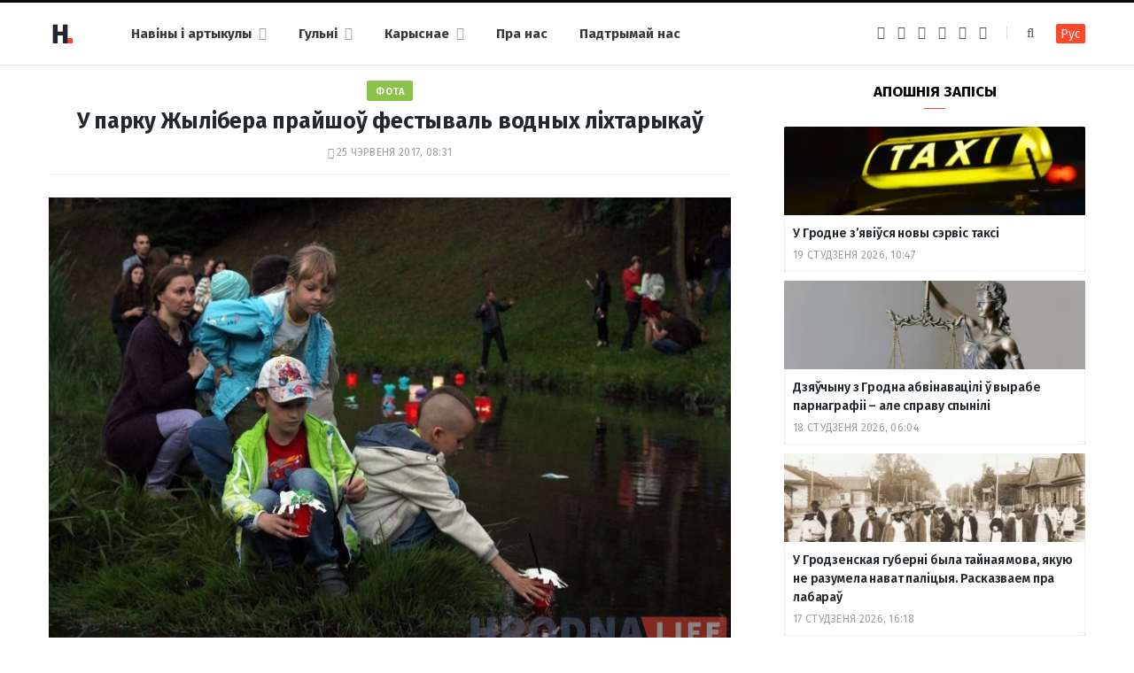

--- FILE ---
content_type: text/html; charset=UTF-8
request_url: https://hrodna.life/2017/06/25/u-parku-zhyilibera-prayshou-festyival-vodnyih-lihtaryikau/
body_size: 14133
content:
<!DOCTYPE html><html lang="be" itemscope="itemscope" itemtype="http://schema.org/WebSite"><head><link 
 rel="alternate" 
 hreflang="x-default" 
 href="https://hrodna.life/2017/06/25/u-parku-zhyilibera-prayshou-festyival-vodnyih-lihtaryikau/" /><link 
 rel="alternate" 
 hreflang="ru_RU" 
 href="https://ru.hrodna.life/2017/06/25/u-parku-zhyilibera-prayshou-festyival-vodnyih-lihtaryikau/" /><meta charset="UTF-8" /><meta http-equiv="x-ua-compatible" content="ie=edge" /><meta name="viewport" content="width=device-width, initial-scale=1" /><link rel="profile" href="http://gmpg.org/xfn/11" /><link rel="apple-touch-icon" sizes="180x180" href="/wp-content/themes/hrodna-2019/apple-touch-icon.png"><link rel="icon" type="image/png" href="/wp-content/themes/hrodna-2019/fav/icon-32x32.png" sizes="32x32"><link rel="icon" type="image/png" href="/wp-content/themes/hrodna-2019/fav/icon-16x16.png" sizes="16x16"><link rel="manifest" href="/wp-content/themes/hrodna-2019/fav/manifest.json" crossorigin="use-credentials"><meta name="msapplication-config" content="/wp-content/themes/hrodna-2019/fav/browserconfig.xml"><meta name="theme-color" content="#f4f6f8"><meta name='robots' content='index, follow, max-image-preview:large, max-snippet:-1, max-video-preview:-1' /><style>img:is([sizes="auto" i], [sizes^="auto," i]) { contain-intrinsic-size: 3000px 1500px }</style> <script data-cfasync="false" data-pagespeed-no-defer>var gtm4wp_datalayer_name = "dataLayer";
	var dataLayer = dataLayer || [];

	const gtm4wp_scrollerscript_debugmode         = false;
	const gtm4wp_scrollerscript_callbacktime      = 100;
	const gtm4wp_scrollerscript_readerlocation    = 150;
	const gtm4wp_scrollerscript_contentelementid  = "content";
	const gtm4wp_scrollerscript_scannertime       = 60;</script> <title>У парку Жылібера прайшоў фестываль водных ліхтарыкаў - Hrodna.life - навіны Гродна</title><meta name="description" content="Сотні гродзенцаў увечары 24 чэрвеня наведалі першы ў Гродне Фестываль водных ліхтарыкаў у парку Жылібера. На працягу дзвюх гадзiн пад гукі рамантычных" /><meta property="og:locale" content="en_US" /><meta property="og:type" content="article" /><meta property="og:title" content="У парку Жылібера прайшоў фестываль водных ліхтарыкаў" /><meta property="og:description" content="Сотні гродзенцаў увечары 24 чэрвеня наведалі першы ў Гродне Фестываль водных ліхтарыкаў у парку Жылібера. На працягу дзвюх гадзiн пад гукі рамантычных" /><meta property="og:url" content="https://hrodna.life/2017/06/25/u-parku-zhyilibera-prayshou-festyival-vodnyih-lihtaryikau/" /><meta property="og:site_name" content="Hrodna.life - навіны Гродна" /><meta property="article:publisher" content="https://www.facebook.com/hrodna.one.love" /><meta property="article:author" content="https://www.facebook.com/susanin.grodno" /><meta property="article:published_time" content="2017-06-25T05:31:55+00:00" /><meta property="og:image" content="https://hrodna.life/wp-content/uploads/2017/06/11-12.jpg" /><meta property="og:image:width" content="800" /><meta property="og:image:height" content="533" /><meta property="og:image:type" content="image/jpeg" /><meta name="author" content="Руслан Кулевіч" /><meta name="twitter:card" content="summary_large_image" /> <script type="application/ld+json" class="yoast-schema-graph">{"@context":"https://schema.org","@graph":[{"@type":"NewsArticle","@id":"https://hrodna.life/2017/06/25/u-parku-zhyilibera-prayshou-festyival-vodnyih-lihtaryikau/#article","isPartOf":{"@id":"https://hrodna.life/2017/06/25/u-parku-zhyilibera-prayshou-festyival-vodnyih-lihtaryikau/"},"author":{"name":"Руслан Кулевіч","@id":"https://hrodna.life/#/schema/person/d50f7a33682c8d873280c5e1d57144cb"},"headline":"У парку Жылібера прайшоў фестываль водных ліхтарыкаў","datePublished":"2017-06-25T05:31:55+00:00","mainEntityOfPage":{"@id":"https://hrodna.life/2017/06/25/u-parku-zhyilibera-prayshou-festyival-vodnyih-lihtaryikau/"},"wordCount":133,"commentCount":0,"publisher":{"@id":"https://hrodna.life/#organization"},"image":{"@id":"https://hrodna.life/2017/06/25/u-parku-zhyilibera-prayshou-festyival-vodnyih-lihtaryikau/#primaryimage"},"thumbnailUrl":"https://hrodna.life/wp-content/uploads/2017/06/11-12.jpg","keywords":["адпачынак","фота"],"inLanguage":"be","potentialAction":[{"@type":"CommentAction","name":"Comment","target":["https://hrodna.life/2017/06/25/u-parku-zhyilibera-prayshou-festyival-vodnyih-lihtaryikau/#respond"]}],"copyrightYear":"2017","copyrightHolder":{"@id":"https://hrodna.life/#organization"}},{"@type":"WebPage","@id":"https://hrodna.life/2017/06/25/u-parku-zhyilibera-prayshou-festyival-vodnyih-lihtaryikau/","url":"https://hrodna.life/2017/06/25/u-parku-zhyilibera-prayshou-festyival-vodnyih-lihtaryikau/","name":"У парку Жылібера прайшоў фестываль водных ліхтарыкаў - Hrodna.life - навіны Гродна","isPartOf":{"@id":"https://hrodna.life/#website"},"primaryImageOfPage":{"@id":"https://hrodna.life/2017/06/25/u-parku-zhyilibera-prayshou-festyival-vodnyih-lihtaryikau/#primaryimage"},"image":{"@id":"https://hrodna.life/2017/06/25/u-parku-zhyilibera-prayshou-festyival-vodnyih-lihtaryikau/#primaryimage"},"thumbnailUrl":"https://hrodna.life/wp-content/uploads/2017/06/11-12.jpg","datePublished":"2017-06-25T05:31:55+00:00","description":"Сотні гродзенцаў увечары 24 чэрвеня наведалі першы ў Гродне Фестываль водных ліхтарыкаў у парку Жылібера. На працягу дзвюх гадзiн пад гукі рамантычных","inLanguage":"be","potentialAction":[{"@type":"ReadAction","target":["https://hrodna.life/2017/06/25/u-parku-zhyilibera-prayshou-festyival-vodnyih-lihtaryikau/"]}]},{"@type":"ImageObject","inLanguage":"be","@id":"https://hrodna.life/2017/06/25/u-parku-zhyilibera-prayshou-festyival-vodnyih-lihtaryikau/#primaryimage","url":"https://hrodna.life/wp-content/uploads/2017/06/11-12.jpg","contentUrl":"https://hrodna.life/wp-content/uploads/2017/06/11-12.jpg","width":800,"height":533},{"@type":"WebSite","@id":"https://hrodna.life/#website","url":"https://hrodna.life/","name":"Hrodna.life - навіны Гродна","description":"Hrodna.life - навіны і гісторыі з Гродна","publisher":{"@id":"https://hrodna.life/#organization"},"potentialAction":[{"@type":"SearchAction","target":{"@type":"EntryPoint","urlTemplate":"https://hrodna.life/?s={search_term_string}"},"query-input":{"@type":"PropertyValueSpecification","valueRequired":true,"valueName":"search_term_string"}}],"inLanguage":"be"},{"@type":"Organization","@id":"https://hrodna.life/#organization","name":"Hrodna.life","url":"https://hrodna.life/","logo":{"@type":"ImageObject","inLanguage":"be","@id":"https://hrodna.life/#/schema/logo/image/","url":"https://hrodna.life/wp-content/uploads/2017/10/320-logos3-01.png","contentUrl":"https://hrodna.life/wp-content/uploads/2017/10/320-logos3-01.png","width":320,"height":112,"caption":"Hrodna.life"},"image":{"@id":"https://hrodna.life/#/schema/logo/image/"},"sameAs":["https://www.facebook.com/hrodna.one.love","https://www.linkedin.com/company/hrodna-life/","https://be.wikipedia.org/wiki/Hrodna.life"],"email":"people34letters@gmail.com","legalName":"Žmonės ir raidės, VšĮ","foundingDate":"2016-10-10","ownershipFundingInfo":"https://hrodna.life/about-us/","correctionsPolicy":"https://hrodna.life/about-us/","ethicsPolicy":"https://hrodna.life/standarts/"},{"@type":"Person","@id":"https://hrodna.life/#/schema/person/d50f7a33682c8d873280c5e1d57144cb","name":"Руслан Кулевіч","image":{"@type":"ImageObject","inLanguage":"be","@id":"https://hrodna.life/#/schema/person/image/","url":"https://secure.gravatar.com/avatar/3894191f069508392ef88820939950ac?s=96&d=mm&r=g","contentUrl":"https://secure.gravatar.com/avatar/3894191f069508392ef88820939950ac?s=96&d=mm&r=g","caption":"Руслан Кулевіч"},"sameAs":["http://hrodna.life/","https://www.facebook.com/susanin.grodno"],"url":"https://hrodna.life/author/kulevich/"}]}</script> <link rel="amphtml" href="https://hrodna.life/2017/06/25/u-parku-zhyilibera-prayshou-festyival-vodnyih-lihtaryikau/amp/" /><meta name="generator" content="AMP for WP 1.1.10"/><link rel='dns-prefetch' href='//ajax.googleapis.com' /><link href='https://fonts.gstatic.com' crossorigin='anonymous' rel='preconnect' /><link rel="alternate" type="application/rss+xml" title="Hrodna.life - навіны Гродна &raquo; Стужка" href="https://hrodna.life/feed/" /><link rel="alternate" type="application/rss+xml" title="Hrodna.life - навіны Гродна &raquo; Стужка каментарыяў" href="https://hrodna.life/comments/feed/" /><link rel="alternate" type="application/rss+xml" title="Hrodna.life - навіны Гродна &raquo; Стужка каментарыяў да &laquo;У парку Жылібера прайшоў фестываль водных ліхтарыкаў&raquo;" href="https://hrodna.life/2017/06/25/u-parku-zhyilibera-prayshou-festyival-vodnyih-lihtaryikau/feed/" /><link rel='stylesheet' id='wp-block-library-css' href='https://hrodna.life/wp-includes/css/dist/block-library/style.min.css' type='text/css' media='all' /><style id='classic-theme-styles-inline-css' type='text/css'>/*! This file is auto-generated */
.wp-block-button__link{color:#fff;background-color:#32373c;border-radius:9999px;box-shadow:none;text-decoration:none;padding:calc(.667em + 2px) calc(1.333em + 2px);font-size:1.125em}.wp-block-file__button{background:#32373c;color:#fff;text-decoration:none}</style><style id='global-styles-inline-css' type='text/css'>:root{--wp--preset--aspect-ratio--square: 1;--wp--preset--aspect-ratio--4-3: 4/3;--wp--preset--aspect-ratio--3-4: 3/4;--wp--preset--aspect-ratio--3-2: 3/2;--wp--preset--aspect-ratio--2-3: 2/3;--wp--preset--aspect-ratio--16-9: 16/9;--wp--preset--aspect-ratio--9-16: 9/16;--wp--preset--color--black: #000000;--wp--preset--color--cyan-bluish-gray: #abb8c3;--wp--preset--color--white: #ffffff;--wp--preset--color--pale-pink: #f78da7;--wp--preset--color--vivid-red: #cf2e2e;--wp--preset--color--luminous-vivid-orange: #ff6900;--wp--preset--color--luminous-vivid-amber: #fcb900;--wp--preset--color--light-green-cyan: #7bdcb5;--wp--preset--color--vivid-green-cyan: #00d084;--wp--preset--color--pale-cyan-blue: #8ed1fc;--wp--preset--color--vivid-cyan-blue: #0693e3;--wp--preset--color--vivid-purple: #9b51e0;--wp--preset--gradient--vivid-cyan-blue-to-vivid-purple: linear-gradient(135deg,rgba(6,147,227,1) 0%,rgb(155,81,224) 100%);--wp--preset--gradient--light-green-cyan-to-vivid-green-cyan: linear-gradient(135deg,rgb(122,220,180) 0%,rgb(0,208,130) 100%);--wp--preset--gradient--luminous-vivid-amber-to-luminous-vivid-orange: linear-gradient(135deg,rgba(252,185,0,1) 0%,rgba(255,105,0,1) 100%);--wp--preset--gradient--luminous-vivid-orange-to-vivid-red: linear-gradient(135deg,rgba(255,105,0,1) 0%,rgb(207,46,46) 100%);--wp--preset--gradient--very-light-gray-to-cyan-bluish-gray: linear-gradient(135deg,rgb(238,238,238) 0%,rgb(169,184,195) 100%);--wp--preset--gradient--cool-to-warm-spectrum: linear-gradient(135deg,rgb(74,234,220) 0%,rgb(151,120,209) 20%,rgb(207,42,186) 40%,rgb(238,44,130) 60%,rgb(251,105,98) 80%,rgb(254,248,76) 100%);--wp--preset--gradient--blush-light-purple: linear-gradient(135deg,rgb(255,206,236) 0%,rgb(152,150,240) 100%);--wp--preset--gradient--blush-bordeaux: linear-gradient(135deg,rgb(254,205,165) 0%,rgb(254,45,45) 50%,rgb(107,0,62) 100%);--wp--preset--gradient--luminous-dusk: linear-gradient(135deg,rgb(255,203,112) 0%,rgb(199,81,192) 50%,rgb(65,88,208) 100%);--wp--preset--gradient--pale-ocean: linear-gradient(135deg,rgb(255,245,203) 0%,rgb(182,227,212) 50%,rgb(51,167,181) 100%);--wp--preset--gradient--electric-grass: linear-gradient(135deg,rgb(202,248,128) 0%,rgb(113,206,126) 100%);--wp--preset--gradient--midnight: linear-gradient(135deg,rgb(2,3,129) 0%,rgb(40,116,252) 100%);--wp--preset--font-size--small: 13px;--wp--preset--font-size--medium: 20px;--wp--preset--font-size--large: 36px;--wp--preset--font-size--x-large: 42px;--wp--preset--spacing--20: 0.44rem;--wp--preset--spacing--30: 0.67rem;--wp--preset--spacing--40: 1rem;--wp--preset--spacing--50: 1.5rem;--wp--preset--spacing--60: 2.25rem;--wp--preset--spacing--70: 3.38rem;--wp--preset--spacing--80: 5.06rem;--wp--preset--shadow--natural: 6px 6px 9px rgba(0, 0, 0, 0.2);--wp--preset--shadow--deep: 12px 12px 50px rgba(0, 0, 0, 0.4);--wp--preset--shadow--sharp: 6px 6px 0px rgba(0, 0, 0, 0.2);--wp--preset--shadow--outlined: 6px 6px 0px -3px rgba(255, 255, 255, 1), 6px 6px rgba(0, 0, 0, 1);--wp--preset--shadow--crisp: 6px 6px 0px rgba(0, 0, 0, 1);}:where(.is-layout-flex){gap: 0.5em;}:where(.is-layout-grid){gap: 0.5em;}body .is-layout-flex{display: flex;}.is-layout-flex{flex-wrap: wrap;align-items: center;}.is-layout-flex > :is(*, div){margin: 0;}body .is-layout-grid{display: grid;}.is-layout-grid > :is(*, div){margin: 0;}:where(.wp-block-columns.is-layout-flex){gap: 2em;}:where(.wp-block-columns.is-layout-grid){gap: 2em;}:where(.wp-block-post-template.is-layout-flex){gap: 1.25em;}:where(.wp-block-post-template.is-layout-grid){gap: 1.25em;}.has-black-color{color: var(--wp--preset--color--black) !important;}.has-cyan-bluish-gray-color{color: var(--wp--preset--color--cyan-bluish-gray) !important;}.has-white-color{color: var(--wp--preset--color--white) !important;}.has-pale-pink-color{color: var(--wp--preset--color--pale-pink) !important;}.has-vivid-red-color{color: var(--wp--preset--color--vivid-red) !important;}.has-luminous-vivid-orange-color{color: var(--wp--preset--color--luminous-vivid-orange) !important;}.has-luminous-vivid-amber-color{color: var(--wp--preset--color--luminous-vivid-amber) !important;}.has-light-green-cyan-color{color: var(--wp--preset--color--light-green-cyan) !important;}.has-vivid-green-cyan-color{color: var(--wp--preset--color--vivid-green-cyan) !important;}.has-pale-cyan-blue-color{color: var(--wp--preset--color--pale-cyan-blue) !important;}.has-vivid-cyan-blue-color{color: var(--wp--preset--color--vivid-cyan-blue) !important;}.has-vivid-purple-color{color: var(--wp--preset--color--vivid-purple) !important;}.has-black-background-color{background-color: var(--wp--preset--color--black) !important;}.has-cyan-bluish-gray-background-color{background-color: var(--wp--preset--color--cyan-bluish-gray) !important;}.has-white-background-color{background-color: var(--wp--preset--color--white) !important;}.has-pale-pink-background-color{background-color: var(--wp--preset--color--pale-pink) !important;}.has-vivid-red-background-color{background-color: var(--wp--preset--color--vivid-red) !important;}.has-luminous-vivid-orange-background-color{background-color: var(--wp--preset--color--luminous-vivid-orange) !important;}.has-luminous-vivid-amber-background-color{background-color: var(--wp--preset--color--luminous-vivid-amber) !important;}.has-light-green-cyan-background-color{background-color: var(--wp--preset--color--light-green-cyan) !important;}.has-vivid-green-cyan-background-color{background-color: var(--wp--preset--color--vivid-green-cyan) !important;}.has-pale-cyan-blue-background-color{background-color: var(--wp--preset--color--pale-cyan-blue) !important;}.has-vivid-cyan-blue-background-color{background-color: var(--wp--preset--color--vivid-cyan-blue) !important;}.has-vivid-purple-background-color{background-color: var(--wp--preset--color--vivid-purple) !important;}.has-black-border-color{border-color: var(--wp--preset--color--black) !important;}.has-cyan-bluish-gray-border-color{border-color: var(--wp--preset--color--cyan-bluish-gray) !important;}.has-white-border-color{border-color: var(--wp--preset--color--white) !important;}.has-pale-pink-border-color{border-color: var(--wp--preset--color--pale-pink) !important;}.has-vivid-red-border-color{border-color: var(--wp--preset--color--vivid-red) !important;}.has-luminous-vivid-orange-border-color{border-color: var(--wp--preset--color--luminous-vivid-orange) !important;}.has-luminous-vivid-amber-border-color{border-color: var(--wp--preset--color--luminous-vivid-amber) !important;}.has-light-green-cyan-border-color{border-color: var(--wp--preset--color--light-green-cyan) !important;}.has-vivid-green-cyan-border-color{border-color: var(--wp--preset--color--vivid-green-cyan) !important;}.has-pale-cyan-blue-border-color{border-color: var(--wp--preset--color--pale-cyan-blue) !important;}.has-vivid-cyan-blue-border-color{border-color: var(--wp--preset--color--vivid-cyan-blue) !important;}.has-vivid-purple-border-color{border-color: var(--wp--preset--color--vivid-purple) !important;}.has-vivid-cyan-blue-to-vivid-purple-gradient-background{background: var(--wp--preset--gradient--vivid-cyan-blue-to-vivid-purple) !important;}.has-light-green-cyan-to-vivid-green-cyan-gradient-background{background: var(--wp--preset--gradient--light-green-cyan-to-vivid-green-cyan) !important;}.has-luminous-vivid-amber-to-luminous-vivid-orange-gradient-background{background: var(--wp--preset--gradient--luminous-vivid-amber-to-luminous-vivid-orange) !important;}.has-luminous-vivid-orange-to-vivid-red-gradient-background{background: var(--wp--preset--gradient--luminous-vivid-orange-to-vivid-red) !important;}.has-very-light-gray-to-cyan-bluish-gray-gradient-background{background: var(--wp--preset--gradient--very-light-gray-to-cyan-bluish-gray) !important;}.has-cool-to-warm-spectrum-gradient-background{background: var(--wp--preset--gradient--cool-to-warm-spectrum) !important;}.has-blush-light-purple-gradient-background{background: var(--wp--preset--gradient--blush-light-purple) !important;}.has-blush-bordeaux-gradient-background{background: var(--wp--preset--gradient--blush-bordeaux) !important;}.has-luminous-dusk-gradient-background{background: var(--wp--preset--gradient--luminous-dusk) !important;}.has-pale-ocean-gradient-background{background: var(--wp--preset--gradient--pale-ocean) !important;}.has-electric-grass-gradient-background{background: var(--wp--preset--gradient--electric-grass) !important;}.has-midnight-gradient-background{background: var(--wp--preset--gradient--midnight) !important;}.has-small-font-size{font-size: var(--wp--preset--font-size--small) !important;}.has-medium-font-size{font-size: var(--wp--preset--font-size--medium) !important;}.has-large-font-size{font-size: var(--wp--preset--font-size--large) !important;}.has-x-large-font-size{font-size: var(--wp--preset--font-size--x-large) !important;}
:where(.wp-block-post-template.is-layout-flex){gap: 1.25em;}:where(.wp-block-post-template.is-layout-grid){gap: 1.25em;}
:where(.wp-block-columns.is-layout-flex){gap: 2em;}:where(.wp-block-columns.is-layout-grid){gap: 2em;}
:root :where(.wp-block-pullquote){font-size: 1.5em;line-height: 1.6;}</style><link rel='stylesheet' id='related-posts-by-taxonomy-css' href='https://hrodna.life/wp-content/plugins/related-posts-by-taxonomy/includes/assets/css/styles.css' type='text/css' media='all' /><link rel='stylesheet' id='tptn-style-left-thumbs-css' href='https://hrodna.life/wp-content/plugins/top-10/css/left-thumbs.min.css' type='text/css' media='all' /><style id='tptn-style-left-thumbs-inline-css' type='text/css'>.tptn-left-thumbs a {
				width: 150px;
				height: 150px;
				text-decoration: none;
			}
			.tptn-left-thumbs img {
				width: 150px;
				max-height: 150px;
				margin: auto;
			}
			.tptn-left-thumbs .tptn_title {
				width: 100%;
			}</style><link rel='stylesheet' id='hrodna-core-css' href='https://hrodna.life/wp-content/themes/hrodna-2019/style.css' type='text/css' media='all' /><link rel='stylesheet' id='pwa-css-css' href='https://hrodna.life/wp-content/themes/hrodna-2019/css/pwa.css' type='text/css' media='all' /><link rel='stylesheet' id='more-css' href='https://hrodna.life/wp-content/themes/hrodna-2019/css/more.css' type='text/css' media='all' /><link rel='stylesheet' id='magnific-popup-css' href='https://hrodna.life/wp-content/themes/hrodna-2019/css/lightbox.css' type='text/css' media='all' /><link rel='stylesheet' id='hrodna-skin-css' href='https://hrodna.life/wp-content/themes/hrodna-2019/css/skin-magazine.css' type='text/css' media='all' /><style id='hrodna-skin-inline-css' type='text/css'>::selection { background: rgba(255,71,44, 0.4); }

::-moz-selection { background: rgba(255,71,44, 0.4); }

:root { --main-color: #ff472c; }

input[type="submit"],
button,
input[type="button"],
.button,
.cart-action .cart-link .counter,
.main-head.compact .posts-ticker .heading,
.comments-list .bypostauthor .post-author,
.cat-label a:hover,
.cat-label.color a,
.post-thumb:hover .cat-label a,
.products-block .more-link:hover,
.beauty-slider .slick-dots .slick-active button,
.carousel-slider .category,
.grid-b-slider .category,
.page-links .current,
.page-links a:hover,
.page-links > span,
.widget-posts .posts.full .counter:before,
.wp-block-button .wp-block-button__link { background: #ff472c; }

blockquote:before,
.main-color,
.top-bar .social-icons a:hover,
.navigation .menu > li:hover > a,
.navigation .menu > .current-menu-item > a,
.navigation .menu > .current-menu-parent > a,
.navigation .menu > .current-menu-ancestor > a,
.navigation li:hover > a:after,
.navigation .current-menu-item > a:after,
.navigation .current-menu-parent > a:after,
.navigation .current-menu-ancestor > a:after,
.navigation .menu li li:hover > a,
.navigation .menu li li.current-menu-item > a,
.tag-share .post-tags a:hover,
.post-share-icons a:hover,
.post-share-icons .likes-count,
.author-box .author > span,
.comments-area .section-head .number,
.comments-list .comment-reply-link,
.comment-form input[type=checkbox],
.main-footer.dark .social-link:hover,
.lower-footer .social-icons .fa,
.archive-head .sub-title,
.social-share a:hover,
.social-icons a:hover,
.post-meta .post-cat > a,
.post-meta-c .post-author > a,
.large-post-b .post-footer .author a,
.trendy-slider .post-cat a,
.main-pagination .next a:hover,
.main-pagination .previous a:hover,
.main-pagination.number .current,
.post-content a,
.textwidget a,
.widget-about .more,
.widget-about .social-icons .social-btn:hover,
.widget-social .social-link:hover,
.wp-block-pullquote blockquote:before,
.egcf-modal .checkbox { color: #ff472c; }

.products-block .more-link:hover,
.beauty-slider .slick-dots .slick-active button,
.page-links .current,
.page-links a:hover,
.page-links > span,
.woocommerce nav.woocommerce-pagination ul li span.current,
.woocommerce nav.woocommerce-pagination ul li a:hover { border-color: #ff472c; }

.widget_categories a:before,
.widget_product_categories a:before,
.widget_archive a:before { border: 1px solid #ff472c; }

.skin-miranda .sidebar .widget-title,
.skin-beauty .sidebar .widget-title { border-top-color: #ff472c; }

.skin-rovella .navigation.dark .menu li:hover > a,
.skin-rovella .navigation.dark .menu li li:hover > a,
.skin-rovella .navigation.dark .menu li:hover > a:after,
.skin-rovella .main-footer.stylish .copyright a { color: #ff472c; }

.skin-travel .navigation.dark .menu li:hover > a,
.skin-travel .navigation.dark .menu li li:hover > a,
.skin-travel .navigation.dark .menu li:hover > a:after,
.skin-travel .posts-carousel .block-heading .title,
.skin-travel .post-content .read-more a,
.skin-travel .sidebar .widget-title,
.skin-travel .grid-post-b .read-more-btn { color: #ff472c; }

.skin-travel .sidebar .widget-title:after,
.skin-travel .post-content .read-more a:before,
.skin-travel .grid-post-b .read-more-btn { border-color: #ff472c; }

.skin-travel .grid-post-b .read-more-btn:hover,
.skin-travel .posts-carousel .block-heading:after { background-color: #ff472c; }

.navigation.dark .menu li:hover > a,
.navigation.dark .menu li li:hover > a,
.navigation.dark .menu li:hover > a:after { color: #ff472c; }

.sidebar .widget-title:after,
.comment-respond .section-head .title:after { background: #ff472c; }

.section-head .title { border-bottom-color: #ff472c; }</style> <script type="text/javascript" src="https://ajax.googleapis.com/ajax/libs/jquery/3.6.0/jquery.min.js" id="jquery-js"></script> <script type="text/javascript" src="https://hrodna.life/wp-content/plugins/duracelltomi-google-tag-manager/dist/js/analytics-talk-content-tracking.js" id="gtm4wp-scroll-tracking-js"></script> <script type="text/javascript" src="https://hrodna.life/wp-content/themes/hrodna-2019/js/lazysizes.js" id="lazysizes-js"></script> <script type="text/javascript" id="wbcr_clearfy-css-lazy-load-js-extra">var wbcr_clearfy_async_links = {"wbcr_clearfy-font-awesome":"\/wp-content\/themes\/hrodna-2019\/css\/fontawesome\/css\/font-awesome.min.css","wbcr_clearfy-google-fonts":"https:\/\/fonts.googleapis.com\/css?family=Fira%20Sans:400,400italic,600,700"};</script> <script type="text/javascript" src="https://hrodna.life/wp-content/plugins/clearfy/assets/js/css-lazy-load.min.js" id="wbcr_clearfy-css-lazy-load-js"></script> <link rel="https://api.w.org/" href="https://hrodna.life/wp-json/" /><link rel="alternate" title="JSON" type="application/json" href="https://hrodna.life/wp-json/wp/v2/posts/26058" />  <script data-cfasync="false" data-pagespeed-no-defer>var dataLayer_content = {"pageTitle":"У парку Жылібера прайшоў фестываль водных ліхтарыкаў - Hrodna.life - навіны Гродна","pagePostType":"post","pagePostType2":"single-post","pageAttributes":["adpachyinak","fota"],"pagePostAuthor":"Руслан Кулевіч"};
	dataLayer.push( dataLayer_content );</script> <script data-cfasync="false" data-pagespeed-no-defer>(function(w,d,s,l,i){w[l]=w[l]||[];w[l].push({'gtm.start':
new Date().getTime(),event:'gtm.js'});var f=d.getElementsByTagName(s)[0],
j=d.createElement(s),dl=l!='dataLayer'?'&l='+l:'';j.async=true;j.src=
'//www.googletagmanager.com/gtm.js?id='+i+dl;f.parentNode.insertBefore(j,f);
})(window,document,'script','dataLayer','GTM-N8JG8MF');</script> <link rel="icon" href="https://hrodna.life/wp-content/uploads/2019/12/cropped-favicon-new-2-32x32.png" sizes="32x32" /><link rel="icon" href="https://hrodna.life/wp-content/uploads/2019/12/cropped-favicon-new-2-192x192.png" sizes="192x192" /><link rel="apple-touch-icon" href="https://hrodna.life/wp-content/uploads/2019/12/cropped-favicon-new-2-180x180.png" /><meta name="msapplication-TileImage" content="https://hrodna.life/wp-content/uploads/2019/12/cropped-favicon-new-2-270x270.png" /><meta name="google-site-verification" content="4ZJBd1a8Bwp4TsDwD6SYu-YYuEAEOvbAXgMRUARXTk0" /><meta name="yandex-verification" content="88055858724b3707" /><meta name="f1d30d9785acd0564bff3e2e85f4de9b" content="7ecf15d000a64bd1b7b29414e1a1d382" /><meta name="cmsmagazine" content="cdab92b723a21724632e9158c35c02b8" /> <script async src="https://pagead2.googlesyndication.com/pagead/js/adsbygoogle.js?client=ca-pub-1610395315342102"
     crossorigin="anonymous"></script> <script>var LANG_VARS = {
            youAreOffline : "Вы афлайн.",
            weSaveYourMessage : "Мы захавалі ваша паведамленне і адправім яго як толькі вы будзеце анлайн.",
            weGetYourMessage : "Мы атрымалі ваша паведамленне",
            networkError : "Здаецца, у вас праблемы з інтэрнэт-злучэннем. Паспрабуйце ўстараніць праблему і перазагрузіць старонку.",
        };</script> </head><body class="post-template-default single single-post postid-26058 single-format-standard right-sidebar  lazy-normal skin-magazine"><div class="main-wrap"><header id="main-head" class="main-head head-nav-below simple simple-boxed has-search-modal"><div class="inner inner-head" data-sticky-bar="1"><div class="wrap cf wrap-head"><div class="left-contain"> <span class="mobile-nav"><i class="fa fa-bars"></i></span><div class="title"> <a href="https://hrodna.life/" title="Hrodna.life &#8211; навіны Гродна" rel="home"> <img src="https://hrodna.life/wp-content/uploads/2022/06/logo-small-1.png" class="logo-image" alt="Hrodna.life &#8211; навіны Гродна" srcset="https://hrodna.life/wp-content/uploads/2022/06/logo-small-1.png ,https://hrodna.life/wp-content/uploads/2022/06/logo-small-x2-1.png 2x" /> </a></div></div><div class="navigation-wrap inline"><nav class="navigation inline simple light" data-sticky-bar="1"><div class="menu-topmenu-container"><ul id="menu-topmenu" class="menu"><li id="menu-item-208351" class="menu-item menu-item-type-custom menu-item-object-custom menu-item-has-children menu-item-208351"><a href="/articles/">Навіны і артыкулы</a><ul class="sub-menu"><li id="menu-item-208352" class="menu-item menu-item-type-taxonomy menu-item-object-category menu-cat-1 menu-item-208352"><a href="https://hrodna.life/category/uncategorized/">Навіны</a></li><li id="menu-item-208354" class="menu-item menu-item-type-taxonomy menu-item-object-category menu-cat-14 menu-item-208354"><a href="https://hrodna.life/category/gorad/">Горад</a></li><li id="menu-item-208353" class="menu-item menu-item-type-taxonomy menu-item-object-category menu-cat-24 menu-item-208353"><a href="https://hrodna.life/category/lyudzi-i-spravyi/">Людзі і справы</a></li><li id="menu-item-208355" class="menu-item menu-item-type-taxonomy menu-item-object-category menu-cat-18 menu-item-208355"><a href="https://hrodna.life/category/spadchyina/">Спадчына</a></li><li id="menu-item-208356" class="menu-item menu-item-type-taxonomy menu-item-object-category menu-cat-20 menu-item-208356"><a href="https://hrodna.life/category/zdaroue-i-sport/">Здароўе і спорт</a></li><li id="menu-item-208357" class="menu-item menu-item-type-taxonomy menu-item-object-category menu-cat-22 menu-item-208357"><a href="https://hrodna.life/category/servisyi/">Карыснае</a></li><li id="menu-item-210831" class="menu-item menu-item-type-custom menu-item-object-custom menu-item-210831"><a href="https://hrodna.life/articles/">Усе публікацыі</a></li></ul></li><li id="menu-item-208358" class="menu-item menu-item-type-custom menu-item-object-custom menu-item-has-children menu-item-208358"><a href="#">Гульні</a><ul class="sub-menu"><li id="menu-item-208359" class="menu-item menu-item-type-custom menu-item-object-custom menu-item-208359"><a href="https://hrodna.life/games/sortirovka-musora/">Сартуй смецце</a></li><li id="menu-item-208360" class="menu-item menu-item-type-custom menu-item-object-custom menu-item-208360"><a href="https://hrodna.life/games/granica/">Мяжа побач</a></li><li id="menu-item-210832" class="menu-item menu-item-type-custom menu-item-object-custom menu-item-210832"><a href="https://hrodna.life/tag/test/">Тэсты</a></li></ul></li><li id="menu-item-210856" class="menu-item menu-item-type-custom menu-item-object-custom menu-item-has-children menu-item-210856"><a href="#">Карыснае</a><ul class="sub-menu"><li id="menu-item-210857" class="menu-item menu-item-type-custom menu-item-object-custom menu-item-210857"><a href="https://ru.hrodna.life/kapitalnye-remonty-v-grodno/">Карта капітальных рамонтаў</a></li><li id="menu-item-210859" class="menu-item menu-item-type-post_type menu-item-object-page menu-item-210859"><a href="https://hrodna.life/vacancies/">Праца ў Гродне</a></li><li id="menu-item-247729" class="menu-item menu-item-type-taxonomy menu-item-object-post_tag menu-item-247729"><a href="https://hrodna.life/tag/rjecjept/">Рэцэпты</a></li></ul></li><li id="menu-item-208363" class="menu-item menu-item-type-post_type menu-item-object-page menu-item-208363"><a href="https://hrodna.life/about-us/">Пра нас</a></li><li id="menu-item-263241" class="menu-item menu-item-type-post_type menu-item-object-page menu-item-263241"><a href="https://hrodna.life/support/">Падтрымай нас</a></li></ul></div></nav></div><div class="actions"><ul class="social-icons cf"><li><a href="https://www.facebook.com/hrodna.one.love" class="fa fa-facebook" target="_blank"><span class="visuallyhidden">Facebook</span></a></li><li><a href="https://www.instagram.com/hrodna.mylove/" class="fa fa-instagram" target="_blank"><span class="visuallyhidden">Instagram</span></a></li><li><a href="https://t.me/hrodnaonelove" class="fa fa-paper-plane" target="_blank"><span class="visuallyhidden">Telegram</span></a></li><li><a href="https://hrodna.life/feed" class="fa fa-rss" target="_blank"><span class="visuallyhidden">RSS</span></a></li><li><a href="https://www.youtube.com/@LookfromHrodna" class="fa fa-youtube" target="_blank"><span class="visuallyhidden">YouTube</span></a></li><li><a href="https://vk.com/hrodna.like" class="fa fa-vk" target="_blank"><span class="visuallyhidden">Вконтакте</span></a></li></ul> <a href="#" title="Пошук" class="search-link"><i class="fa fa-search"></i></a><div class="search-box-overlay"><form method="get" class="search-form" action="https://hrodna.life/"> <button type="submit" class="search-submit"><i class="fa fa-search"></i></button> <input type="search" class="search-field" name="s" placeholder="Увядзіце і націсніце ўвод" value="" required /></form></div> <a href="https://ru.hrodna.life/2017/06/25/u-parku-zhyilibera-prayshou-festyival-vodnyih-lihtaryikau/" target="_blank" class="lang-link">Рус</a></div></div></div></header><div class="main wrap"><div class="ts-row cf"><div class="col-8 main-content cf"><article id="post-26058" class="the-post post-26058 post type-post status-publish format-standard has-post-thumbnail tag-adpachyinak tag-fota metki-fota"><header class="post-header the-post-header cf"><div class="post-meta post-meta-alt the-post-meta"> <span class="post-cat"> <span class="metka" style="background: #8BC34A;"><a href="https://hrodna.life/metki/fota/" rel="tag">Фота</a> </span> </span><h1 class="post-title"> У парку Жылібера прайшоў фестываль водных ліхтарыкаў</h1><ul class="post-tags"><li><i class="fa fa-clock-o"></i> <time class="post-date">25 чэрвеня 2017, 08:31</time></li></ul></div><div class="featured"> <a href="https://hrodna.life/wp-content/uploads/2017/06/11-12.jpg" class="image-link"><img width="770" height="513" src="[data-uri]" class="attachment-large size-large lazyload wp-post-image" alt="У парку Жылібера прайшоў фестываль водных ліхтарыкаў" title="У парку Жылібера прайшоў фестываль водных ліхтарыкаў" decoding="async" fetchpriority="high" sizes="(max-width: 770px) 100vw, 770px" data-srcset="https://hrodna.life/wp-content/uploads/2017/06/11-12.jpg 800w, https://hrodna.life/wp-content/uploads/2017/06/11-12-600x400.jpg 600w, https://hrodna.life/wp-content/uploads/2017/06/11-12-300x200.jpg 300w, https://hrodna.life/wp-content/uploads/2017/06/11-12-768x512.jpg 768w, https://hrodna.life/wp-content/uploads/2017/06/11-12-720x480.jpg 720w" data-src="https://hrodna.life/wp-content/uploads/2017/06/11-12.jpg" /> </a></div></header><div><div class="post-share-float share-float-a is-hidden cf"><div class="services"> <a href="https://www.facebook.com/sharer.php?u=https%3A%2F%2Fhrodna.life%2F2017%2F06%2F25%2Fu-parku-zhyilibera-prayshou-festyival-vodnyih-lihtaryikau%2F" class="cf service facebook" onclick="window.open(this.href, 'windowName', 'toolbar=0,status=0,scrollbars=0,menubar=0,location=0,width=630,height=440'); return false;" title="Падзяліцца праз фейсбук"> <i class="fa fa-facebook"></i> <span class="label">Падзяліцца праз фейсбук</span> </a> <a href="https://twitter.com/intent/tweet?url=https%3A%2F%2Fhrodna.life%2F2017%2F06%2F25%2Fu-parku-zhyilibera-prayshou-festyival-vodnyih-lihtaryikau%2F&#038;text=%D0%A3%20%D0%BF%D0%B0%D1%80%D0%BA%D1%83%20%D0%96%D1%8B%D0%BB%D1%96%D0%B1%D0%B5%D1%80%D0%B0%20%D0%BF%D1%80%D0%B0%D0%B9%D1%88%D0%BE%D1%9E%20%D1%84%D0%B5%D1%81%D1%82%D1%8B%D0%B2%D0%B0%D0%BB%D1%8C%20%D0%B2%D0%BE%D0%B4%D0%BD%D1%8B%D1%85%20%D0%BB%D1%96%D1%85%D1%82%D0%B0%D1%80%D1%8B%D0%BA%D0%B0%D1%9E" class="cf service twitter" onclick="window.open(this.href, 'windowName', 'toolbar=0,status=0,scrollbars=0,menubar=0,location=0,width=630,height=440'); return false;" title="Падзяліцца спасылкай на Twitter"> <i class="fa fa-twitter"></i> <span class="label">Падзяліцца спасылкай на Twitter</span> </a> <a href="" class="cf service telegram" onclick="window.open(this.href, 'windowName', 'toolbar=0,status=0,scrollbars=0,menubar=0,location=0,width=630,height=440'); return false;" title="Telegram"> <i class="fa fa-paper-plane"></i> <span class="label">Telegram</span> </a> <a href="https://connect.ok.ru/dk?st.cmd=WidgetSharePreview&#038;st.shareUrl=https%3A%2F%2Fhrodna.life%2F2017%2F06%2F25%2Fu-parku-zhyilibera-prayshou-festyival-vodnyih-lihtaryikau%2F&#038;st.title=%D0%A3%20%D0%BF%D0%B0%D1%80%D0%BA%D1%83%20%D0%96%D1%8B%D0%BB%D1%96%D0%B1%D0%B5%D1%80%D0%B0%20%D0%BF%D1%80%D0%B0%D0%B9%D1%88%D0%BE%D1%9E%20%D1%84%D0%B5%D1%81%D1%82%D1%8B%D0%B2%D0%B0%D0%BB%D1%8C%20%D0%B2%D0%BE%D0%B4%D0%BD%D1%8B%D1%85%20%D0%BB%D1%96%D1%85%D1%82%D0%B0%D1%80%D1%8B%D0%BA%D0%B0%D1%9E" class="cf service ok" onclick="window.open(this.href, 'windowName', 'toolbar=0,status=0,scrollbars=0,menubar=0,location=0,width=630,height=440'); return false;" title="OK"> <i class="fa fa-odnoklassniki"></i> <span class="label">OK</span> </a> <a href="https://vk.com/share.php?url=https%3A%2F%2Fhrodna.life%2F2017%2F06%2F25%2Fu-parku-zhyilibera-prayshou-festyival-vodnyih-lihtaryikau%2F&#038;title=%D0%A3%20%D0%BF%D0%B0%D1%80%D0%BA%D1%83%20%D0%96%D1%8B%D0%BB%D1%96%D0%B1%D0%B5%D1%80%D0%B0%20%D0%BF%D1%80%D0%B0%D0%B9%D1%88%D0%BE%D1%9E%20%D1%84%D0%B5%D1%81%D1%82%D1%8B%D0%B2%D0%B0%D0%BB%D1%8C%20%D0%B2%D0%BE%D0%B4%D0%BD%D1%8B%D1%85%20%D0%BB%D1%96%D1%85%D1%82%D0%B0%D1%80%D1%8B%D0%BA%D0%B0%D1%9E&#038;image=https%3A%2F%2Fhrodna.life%2Fwp-content%2Fuploads%2F2017%2F06%2F11-12.jpg" class="cf service vk" onclick="window.open(this.href, 'windowName', 'toolbar=0,status=0,scrollbars=0,menubar=0,location=0,width=630,height=440'); return false;" title="Вконтакте"> <i class="fa fa-vk"></i> <span class="label">Вконтакте</span> </a> <a href="/cdn-cgi/l/email-protection#[base64]" class="cf service email" onclick="window.open(this.href, 'windowName', 'toolbar=0,status=0,scrollbars=0,menubar=0,location=0,width=630,height=440'); return false;" title="Email"> <i class="fa fa-envelope-o"></i> <span class="label">Email</span> </a></div></div></div><div class="post-content description cf entry-content has-share-float content-normal"><p><strong>Сотні гродзенцаў увечары 24 чэрвеня наведалі першы ў Гродне Фестываль водных ліхтарыкаў у парку Жылібера. На працягу дзвюх гадзiн пад гукі рамантычных мелодый гараджане апускалі ў Гараднічанку папяровыя ліхтарыкі са свечкамі i загадвалі жаданні.</strong></p><p>Гасцям мерапрыемства прапанавалі на выбар некалькі відаў ліхтарыкаў, якія адрозніваюцца адзін ад аднаго сваім прызначэннем.</p><p>Згодна з даўняй усходняй традыцыяй, спуск ліхтарыкаў на ваду &#8211; гэта рытуал, захаванне якога дапаможа ажыццявіць самыя запаветныя жаданні.</p><p><em>&#8220;У Гродна мы прыехалі ўпершыню і нам вельмі спадабалася, што людзі сабраліся. Мы самі з Санкт-Пецярбурга і ў нас маштабны тур са 110 гарадоў сваёй краіны і 10 беларускіх. Нашаму фестывалю ўжо пяць гадоў, гэта аўтарскі праект,</em> &#8211; распавяла арганізатар фестывалю <strong>Ганна Уласава</strong>. Яна расказала, што пасля падзеі арганізатары абавязкова чысцяць вадаём ад ліхтарыкаў.</p><div id='gallery-2' class='gallery galleryid-26058 gallery-columns-2 gallery-size-full'><figure class='gallery-item'><div class='gallery-icon landscape'> <a href='https://hrodna.life/wp-content/uploads/2017/06/1-81.jpg'><img decoding="async" width="800" height="520" src="[data-uri]" class="attachment-full size-full lazyload" alt="У парку Жылібера прайшоў фестываль водных ліхтарыкаў" sizes="(max-width: 800px) 100vw, 800px" data-srcset="https://hrodna.life/wp-content/uploads/2017/06/1-81.jpg 800w, https://hrodna.life/wp-content/uploads/2017/06/1-81-600x390.jpg 600w, https://hrodna.life/wp-content/uploads/2017/06/1-81-300x195.jpg 300w, https://hrodna.life/wp-content/uploads/2017/06/1-81-768x499.jpg 768w" data-src="https://hrodna.life/wp-content/uploads/2017/06/1-81.jpg" title="У парку Жылібера прайшоў фестываль водных ліхтарыкаў" /></a></div></figure><figure class='gallery-item'><div class='gallery-icon landscape'> <a href='https://hrodna.life/wp-content/uploads/2017/06/2-48.jpg'><img decoding="async" width="800" height="533" src="[data-uri]" class="attachment-full size-full lazyload" alt="У парку Жылібера прайшоў фестываль водных ліхтарыкаў" sizes="(max-width: 800px) 100vw, 800px" data-srcset="https://hrodna.life/wp-content/uploads/2017/06/2-48.jpg 800w, https://hrodna.life/wp-content/uploads/2017/06/2-48-600x400.jpg 600w, https://hrodna.life/wp-content/uploads/2017/06/2-48-300x200.jpg 300w, https://hrodna.life/wp-content/uploads/2017/06/2-48-768x512.jpg 768w, https://hrodna.life/wp-content/uploads/2017/06/2-48-720x480.jpg 720w" data-src="https://hrodna.life/wp-content/uploads/2017/06/2-48.jpg" title="У парку Жылібера прайшоў фестываль водных ліхтарыкаў" /></a></div></figure><figure class='gallery-item'><div class='gallery-icon landscape'> <a href='https://hrodna.life/wp-content/uploads/2017/06/3-43.jpg'><img loading="lazy" decoding="async" width="800" height="533" src="[data-uri]" class="attachment-full size-full lazyload" alt="У парку Жылібера прайшоў фестываль водных ліхтарыкаў" sizes="auto, (max-width: 800px) 100vw, 800px" data-srcset="https://hrodna.life/wp-content/uploads/2017/06/3-43.jpg 800w, https://hrodna.life/wp-content/uploads/2017/06/3-43-600x400.jpg 600w, https://hrodna.life/wp-content/uploads/2017/06/3-43-300x200.jpg 300w, https://hrodna.life/wp-content/uploads/2017/06/3-43-768x512.jpg 768w, https://hrodna.life/wp-content/uploads/2017/06/3-43-720x480.jpg 720w" data-src="https://hrodna.life/wp-content/uploads/2017/06/3-43.jpg" title="У парку Жылібера прайшоў фестываль водных ліхтарыкаў" /></a></div></figure><figure class='gallery-item'><div class='gallery-icon landscape'> <a href='https://hrodna.life/wp-content/uploads/2017/06/4-34.jpg'><img loading="lazy" decoding="async" width="800" height="533" src="[data-uri]" class="attachment-full size-full lazyload" alt="У парку Жылібера прайшоў фестываль водных ліхтарыкаў" sizes="auto, (max-width: 800px) 100vw, 800px" data-srcset="https://hrodna.life/wp-content/uploads/2017/06/4-34.jpg 800w, https://hrodna.life/wp-content/uploads/2017/06/4-34-600x400.jpg 600w, https://hrodna.life/wp-content/uploads/2017/06/4-34-300x200.jpg 300w, https://hrodna.life/wp-content/uploads/2017/06/4-34-768x512.jpg 768w, https://hrodna.life/wp-content/uploads/2017/06/4-34-720x480.jpg 720w" data-src="https://hrodna.life/wp-content/uploads/2017/06/4-34.jpg" title="У парку Жылібера прайшоў фестываль водных ліхтарыкаў" /></a></div></figure><figure class='gallery-item'><div class='gallery-icon landscape'> <a href='https://hrodna.life/wp-content/uploads/2017/06/5-37.jpg'><img loading="lazy" decoding="async" width="800" height="533" src="[data-uri]" class="attachment-full size-full lazyload" alt="У парку Жылібера прайшоў фестываль водных ліхтарыкаў" sizes="auto, (max-width: 800px) 100vw, 800px" data-srcset="https://hrodna.life/wp-content/uploads/2017/06/5-37.jpg 800w, https://hrodna.life/wp-content/uploads/2017/06/5-37-600x400.jpg 600w, https://hrodna.life/wp-content/uploads/2017/06/5-37-300x200.jpg 300w, https://hrodna.life/wp-content/uploads/2017/06/5-37-768x512.jpg 768w, https://hrodna.life/wp-content/uploads/2017/06/5-37-720x480.jpg 720w" data-src="https://hrodna.life/wp-content/uploads/2017/06/5-37.jpg" title="У парку Жылібера прайшоў фестываль водных ліхтарыкаў" /></a></div></figure><figure class='gallery-item'><div class='gallery-icon landscape'> <a href='https://hrodna.life/wp-content/uploads/2017/06/6-31.jpg'><img loading="lazy" decoding="async" width="800" height="533" src="[data-uri]" class="attachment-full size-full lazyload" alt="У парку Жылібера прайшоў фестываль водных ліхтарыкаў" sizes="auto, (max-width: 800px) 100vw, 800px" data-srcset="https://hrodna.life/wp-content/uploads/2017/06/6-31.jpg 800w, https://hrodna.life/wp-content/uploads/2017/06/6-31-600x400.jpg 600w, https://hrodna.life/wp-content/uploads/2017/06/6-31-300x200.jpg 300w, https://hrodna.life/wp-content/uploads/2017/06/6-31-768x512.jpg 768w, https://hrodna.life/wp-content/uploads/2017/06/6-31-720x480.jpg 720w" data-src="https://hrodna.life/wp-content/uploads/2017/06/6-31.jpg" title="У парку Жылібера прайшоў фестываль водных ліхтарыкаў" /></a></div></figure><figure class='gallery-item'><div class='gallery-icon landscape'> <a href='https://hrodna.life/wp-content/uploads/2017/06/8-21.jpg'><img loading="lazy" decoding="async" width="800" height="533" src="[data-uri]" class="attachment-full size-full lazyload" alt="У парку Жылібера прайшоў фестываль водных ліхтарыкаў" sizes="auto, (max-width: 800px) 100vw, 800px" data-srcset="https://hrodna.life/wp-content/uploads/2017/06/8-21.jpg 800w, https://hrodna.life/wp-content/uploads/2017/06/8-21-600x400.jpg 600w, https://hrodna.life/wp-content/uploads/2017/06/8-21-300x200.jpg 300w, https://hrodna.life/wp-content/uploads/2017/06/8-21-768x512.jpg 768w, https://hrodna.life/wp-content/uploads/2017/06/8-21-720x480.jpg 720w" data-src="https://hrodna.life/wp-content/uploads/2017/06/8-21.jpg" title="У парку Жылібера прайшоў фестываль водных ліхтарыкаў" /></a></div></figure><figure class='gallery-item'><div class='gallery-icon landscape'> <a href='https://hrodna.life/wp-content/uploads/2017/06/9-16.jpg'><img loading="lazy" decoding="async" width="800" height="533" src="[data-uri]" class="attachment-full size-full lazyload" alt="У парку Жылібера прайшоў фестываль водных ліхтарыкаў" sizes="auto, (max-width: 800px) 100vw, 800px" data-srcset="https://hrodna.life/wp-content/uploads/2017/06/9-16.jpg 800w, https://hrodna.life/wp-content/uploads/2017/06/9-16-600x400.jpg 600w, https://hrodna.life/wp-content/uploads/2017/06/9-16-300x200.jpg 300w, https://hrodna.life/wp-content/uploads/2017/06/9-16-768x512.jpg 768w, https://hrodna.life/wp-content/uploads/2017/06/9-16-720x480.jpg 720w" data-src="https://hrodna.life/wp-content/uploads/2017/06/9-16.jpg" title="У парку Жылібера прайшоў фестываль водных ліхтарыкаў" /></a></div></figure><figure class='gallery-item'><div class='gallery-icon landscape'> <a href='https://hrodna.life/wp-content/uploads/2017/06/10-16.jpg'><img loading="lazy" decoding="async" width="800" height="533" src="[data-uri]" class="attachment-full size-full lazyload" alt="У парку Жылібера прайшоў фестываль водных ліхтарыкаў" sizes="auto, (max-width: 800px) 100vw, 800px" data-srcset="https://hrodna.life/wp-content/uploads/2017/06/10-16.jpg 800w, https://hrodna.life/wp-content/uploads/2017/06/10-16-600x400.jpg 600w, https://hrodna.life/wp-content/uploads/2017/06/10-16-300x200.jpg 300w, https://hrodna.life/wp-content/uploads/2017/06/10-16-768x512.jpg 768w, https://hrodna.life/wp-content/uploads/2017/06/10-16-720x480.jpg 720w" data-src="https://hrodna.life/wp-content/uploads/2017/06/10-16.jpg" title="У парку Жылібера прайшоў фестываль водных ліхтарыкаў" /></a></div></figure><figure class='gallery-item'><div class='gallery-icon landscape'> <a href='https://hrodna.life/wp-content/uploads/2017/06/13-10.jpg'><img loading="lazy" decoding="async" width="800" height="533" src="[data-uri]" class="attachment-full size-full lazyload" alt="У парку Жылібера прайшоў фестываль водных ліхтарыкаў" sizes="auto, (max-width: 800px) 100vw, 800px" data-srcset="https://hrodna.life/wp-content/uploads/2017/06/13-10.jpg 800w, https://hrodna.life/wp-content/uploads/2017/06/13-10-600x400.jpg 600w, https://hrodna.life/wp-content/uploads/2017/06/13-10-300x200.jpg 300w, https://hrodna.life/wp-content/uploads/2017/06/13-10-768x512.jpg 768w, https://hrodna.life/wp-content/uploads/2017/06/13-10-720x480.jpg 720w" data-src="https://hrodna.life/wp-content/uploads/2017/06/13-10.jpg" title="У парку Жылібера прайшоў фестываль водных ліхтарыкаў" /></a></div></figure></div></div><div class="the-post-foot cf"><div class="tag-share cf"><div class="post-tags"><a href="https://hrodna.life/tag/adpachyinak/" rel="tag">адпачынак</a><a href="https://hrodna.life/tag/fota/" rel="tag">фота</a></div><div class="post-share"><div class="post-share-icons cf"> <span class="counters"> <a href="#" class="likes-count fa fa-heart-o" data-id="26058" title=""><span class="number">0</span></a> </span> <a href="https://www.facebook.com/sharer.php?u=https%3A%2F%2Fhrodna.life%2F2017%2F06%2F25%2Fu-parku-zhyilibera-prayshou-festyival-vodnyih-lihtaryikau%2F" class="link facebook" onclick="window.open(this.href, 'windowName', 'toolbar=0,status=0,scrollbars=0,menubar=0,location=0,width=630,height=440'); return false;" title="Падзяліцца праз фейсбук"><i class="fa fa-facebook"></i></a> <a href="https://twitter.com/intent/tweet?url=https%3A%2F%2Fhrodna.life%2F2017%2F06%2F25%2Fu-parku-zhyilibera-prayshou-festyival-vodnyih-lihtaryikau%2F&#038;text=%D0%A3%20%D0%BF%D0%B0%D1%80%D0%BA%D1%83%20%D0%96%D1%8B%D0%BB%D1%96%D0%B1%D0%B5%D1%80%D0%B0%20%D0%BF%D1%80%D0%B0%D0%B9%D1%88%D0%BE%D1%9E%20%D1%84%D0%B5%D1%81%D1%82%D1%8B%D0%B2%D0%B0%D0%BB%D1%8C%20%D0%B2%D0%BE%D0%B4%D0%BD%D1%8B%D1%85%20%D0%BB%D1%96%D1%85%D1%82%D0%B0%D1%80%D1%8B%D0%BA%D0%B0%D1%9E" class="link twitter" onclick="window.open(this.href, 'windowName', 'toolbar=0,status=0,scrollbars=0,menubar=0,location=0,width=630,height=440'); return false;" title="Падзяліцца спасылкай на Twitter"><i class="fa fa-twitter"></i></a> <a href="https://vk.com/share.php?url=https%3A%2F%2Fhrodna.life%2F2017%2F06%2F25%2Fu-parku-zhyilibera-prayshou-festyival-vodnyih-lihtaryikau%2F&#038;title=%D0%A3%20%D0%BF%D0%B0%D1%80%D0%BA%D1%83%20%D0%96%D1%8B%D0%BB%D1%96%D0%B1%D0%B5%D1%80%D0%B0%20%D0%BF%D1%80%D0%B0%D0%B9%D1%88%D0%BE%D1%9E%20%D1%84%D0%B5%D1%81%D1%82%D1%8B%D0%B2%D0%B0%D0%BB%D1%8C%20%D0%B2%D0%BE%D0%B4%D0%BD%D1%8B%D1%85%20%D0%BB%D1%96%D1%85%D1%82%D0%B0%D1%80%D1%8B%D0%BA%D0%B0%D1%9E&#038;image=https%3A%2F%2Fhrodna.life%2Fwp-content%2Fuploads%2F2017%2F06%2F11-12.jpg" class="link vk" onclick="window.open(this.href, 'windowName', 'toolbar=0,status=0,scrollbars=0,menubar=0,location=0,width=630,height=440'); return false;" title="Вконтакте"><i class="fa fa-vk"></i></a> <a href="https://connect.ok.ru/dk?st.cmd=WidgetSharePreview&#038;st.shareUrl=https%3A%2F%2Fhrodna.life%2F2017%2F06%2F25%2Fu-parku-zhyilibera-prayshou-festyival-vodnyih-lihtaryikau%2F&#038;st.title=%D0%A3%20%D0%BF%D0%B0%D1%80%D0%BA%D1%83%20%D0%96%D1%8B%D0%BB%D1%96%D0%B1%D0%B5%D1%80%D0%B0%20%D0%BF%D1%80%D0%B0%D0%B9%D1%88%D0%BE%D1%9E%20%D1%84%D0%B5%D1%81%D1%82%D1%8B%D0%B2%D0%B0%D0%BB%D1%8C%20%D0%B2%D0%BE%D0%B4%D0%BD%D1%8B%D1%85%20%D0%BB%D1%96%D1%85%D1%82%D0%B0%D1%80%D1%8B%D0%BA%D0%B0%D1%9E" class="link ok" onclick="window.open(this.href, 'windowName', 'toolbar=0,status=0,scrollbars=0,menubar=0,location=0,width=630,height=440'); return false;" title="OK"><i class="fa fa-odnoklassniki"></i></a> <a href="/cdn-cgi/l/email-protection#[base64]" class="link email" onclick="window.open(this.href, 'windowName', 'toolbar=0,status=0,scrollbars=0,menubar=0,location=0,width=630,height=440'); return false;" title="Email"><i class="fa fa-envelope-o"></i></a></div></div></div></div><section class="related-posts grid-3"><h4 class="section-head"><span class="title">Раім пачытаць</span></h4><div class="ts-row posts cf"><div class="rpbt_shortcode"><div id='rpbt-related-gallery-1' class='gallery related-gallery related-galleryid-26058 gallery-columns-3 gallery-size-medium'><figure class='gallery-item' role='group' aria-label='“Лажаць нельга, бо тут усе свае”. Гродзенскія Dzieciuki упершыню за тры гады выступілі ў Беластоку (ФОТА)'><div class='gallery-icon landscape'> <a href='https://hrodna.life/articles/dzecjuki-belastok-2023/'><img width="300" height="200" src="[data-uri]" class="attachment-medium size-medium lazyload" alt="Dzieciuki" aria-describedby="rpbt-related-gallery-1-237984" decoding="async" loading="lazy" sizes="auto, (max-width: 300px) 100vw, 300px" data-srcset="https://hrodna.life/wp-content/uploads/2023/10/Kancjert-Dzieciuki-25.10.23-u-Bialymstoku-8-300x200.jpg 300w, https://hrodna.life/wp-content/uploads/2023/10/Kancjert-Dzieciuki-25.10.23-u-Bialymstoku-8-800x533.jpg 800w, https://hrodna.life/wp-content/uploads/2023/10/Kancjert-Dzieciuki-25.10.23-u-Bialymstoku-8-768x511.jpg 768w, https://hrodna.life/wp-content/uploads/2023/10/Kancjert-Dzieciuki-25.10.23-u-Bialymstoku-8.jpg 1200w" data-src="https://hrodna.life/wp-content/uploads/2023/10/Kancjert-Dzieciuki-25.10.23-u-Bialymstoku-8-300x200.jpg" title="“Лажаць нельга, бо тут усе свае”. Гродзенскія Dzieciuki упершыню за тры гады выступілі ў Беластоку (ФОТА)" /></a></div><figcaption class='wp-caption-text gallery-caption' id='rpbt-related-gallery-1-237984'> “Лажаць нельга, бо тут усе свае”. Гродзенскія Dzieciuki упершыню за тры гады выступілі ў Беластоку (ФОТА)</figcaption></figure><figure class='gallery-item' role='group' aria-label='ЗАГС на траве і фота з «жыгулямі». Як прайшоў фестываль Lidbeer у Лідзе'><div class='gallery-icon landscape'> <a href='https://hrodna.life/2023/09/04/lidbeer-foto/'><img width="300" height="200" src="[data-uri]" class="attachment-medium size-medium lazyload" alt="Фестываль Lidbeer 2023 у Лідзе" aria-describedby="rpbt-related-gallery-1-236924" decoding="async" loading="lazy" sizes="auto, (max-width: 300px) 100vw, 300px" data-srcset="https://hrodna.life/wp-content/uploads/2023/09/Lidbeer-2023-6-300x200.jpg 300w, https://hrodna.life/wp-content/uploads/2023/09/Lidbeer-2023-6-800x533.jpg 800w, https://hrodna.life/wp-content/uploads/2023/09/Lidbeer-2023-6-768x512.jpg 768w, https://hrodna.life/wp-content/uploads/2023/09/Lidbeer-2023-6.jpg 1280w" data-src="https://hrodna.life/wp-content/uploads/2023/09/Lidbeer-2023-6-300x200.jpg" title="У парку Жылібера прайшоў фестываль водных ліхтарыкаў" /></a></div><figcaption class='wp-caption-text gallery-caption' id='rpbt-related-gallery-1-236924'> ЗАГС на траве і фота з «жыгулямі». Як прайшоў фестываль Lidbeer у Лідзе</figcaption></figure><figure class='gallery-item' role='group' aria-label='Як гродзенцы праводзяць апошнія дні лета: глядзі фота з пляжаў на Нёмане і Юбілейным возеры'><div class='gallery-icon landscape'> <a href='https://hrodna.life/articles/beach-photo/'><img width="300" height="200" src="[data-uri]" class="attachment-medium size-medium lazyload" alt="Центральный пляж Немане лето" aria-describedby="rpbt-related-gallery-1-221807" decoding="async" loading="lazy" sizes="auto, (max-width: 300px) 100vw, 300px" data-srcset="https://hrodna.life/wp-content/uploads/2022/08/019-pljazh-Neman-leto-300x200.jpg 300w, https://hrodna.life/wp-content/uploads/2022/08/019-pljazh-Neman-leto-800x533.jpg 800w, https://hrodna.life/wp-content/uploads/2022/08/019-pljazh-Neman-leto-768x512.jpg 768w, https://hrodna.life/wp-content/uploads/2022/08/019-pljazh-Neman-leto.jpg 1200w" data-src="https://hrodna.life/wp-content/uploads/2022/08/019-pljazh-Neman-leto-300x200.jpg" title="Як гродзенцы праводзяць апошнія дні лета: глядзі фота з пляжаў на Нёмане і Юбілейным возеры" /></a></div><figcaption class='wp-caption-text gallery-caption' id='rpbt-related-gallery-1-221807'> Як гродзенцы праводзяць апошнія дні лета: глядзі фота з пляжаў на Нёмане і Юбілейным возеры</figcaption></figure></div></div></div></section><div class="comments"></div></article> <br><nav class="post-navigation" style="display: none">&laquo; <a href="https://hrodna.life/2017/06/24/padarozhnik-z-grodna-pasyaliusya-u-manastyiryi-na-salavetskih-astravah-ne-planue-pratsyagvats-praekt-moya-stezya/" rel="prev">Падарожнік з Гродна пасяліўся ў манастыры на Салавецкіх астравах і не плануе працягваць праект &#8220;Моя стезя&#8221;</a></nav></div><aside class="col-4 sidebar" data-sticky="1"><div class="inner theiaStickySidebar"><ul><li id="hrodna_life-posts-widget-2" class="widget widget-posts"><h5 class="widget-title"><span>Апошнія запісы</span></h5><ul class="posts cf meta-below"><li class="post cf post-block2"><div class="post-thumb"> <a href="https://hrodna.life/2026/01/19/brocar-hrodna/" class="image-link"> <img class="lazyload" src="/wp-content/themes/hrodna-2019/img/1.gif" data-src="https://hrodna.life/wp-content/uploads/2026/01/taksi-330x100.webp" alt=""> </a></div><div class="content"> <a href="https://hrodna.life/2026/01/19/brocar-hrodna/" class="post-title" title="У Гродне з&#8217;явіўся новы сэрвіс таксі">У Гродне з&#8217;явіўся новы сэрвіс таксі</a><div class="post-meta post-meta-a"> <a href="https://hrodna.life/2026/01/19/brocar-hrodna/" class="date-link"><time class="post-date" datetime="2026-01-19T10:47:45+03:00">19 студзеня 2026, 10:47</time></a></div></div></li><li class="post cf post-block2"><div class="post-thumb"> <a href="https://hrodna.life/2026/01/18/parnagrafija/" class="image-link"> <img class="lazyload" src="/wp-content/themes/hrodna-2019/img/1.gif" data-src="https://hrodna.life/wp-content/uploads/2025/07/zakon_-330x100.webp" alt=""> </a></div><div class="content"> <a href="https://hrodna.life/2026/01/18/parnagrafija/" class="post-title" title="Дзяўчыну з Гродна абвінавацілі ў вырабе парнаграфіі &#8211; але справу спынілі">Дзяўчыну з Гродна абвінавацілі ў вырабе парнаграфіі &#8211; але справу спынілі</a><div class="post-meta post-meta-a"> <a href="https://hrodna.life/2026/01/18/parnagrafija/" class="date-link"><time class="post-date" datetime="2026-01-18T06:04:02+03:00">18 студзеня 2026, 06:04</time></a></div></div></li><li class="post cf post-block2"><div class="post-thumb"> <a href="https://hrodna.life/articles/labary/" class="image-link"> <img class="lazyload" src="/wp-content/themes/hrodna-2019/img/1.gif" data-src="https://hrodna.life/wp-content/uploads/2026/01/jana-cy-01-330x100.webp" alt=""> </a></div><div class="content"> <a href="https://hrodna.life/articles/labary/" class="post-title" title="У Гродзенская губерні была тайная мова, якую не разумела нават паліцыя. Расказваем пра лабараў">У Гродзенская губерні была тайная мова, якую не разумела нават паліцыя. Расказваем пра лабараў</a><div class="post-meta post-meta-a"> <a href="https://hrodna.life/articles/labary/" class="date-link"><time class="post-date" datetime="2026-01-17T16:18:51+03:00">17 студзеня 2026, 16:18</time></a></div></div></li><li class="post cf post-block2"><div class="post-thumb"> <a href="https://hrodna.life/2026/01/16/gastrafest-kofe-2026/" class="image-link"> <img class="lazyload" src="/wp-content/themes/hrodna-2019/img/1.gif" data-src="https://hrodna.life/wp-content/uploads/2026/01/Doppio-330x100.jpg" alt=""> </a></div><div class="content"> <a href="https://hrodna.life/2026/01/16/gastrafest-kofe-2026/" class="post-title" title="У Гродне пройдзе фестываль Gastrofest.Кава. Сэты крыху падаражэлі">У Гродне пройдзе фестываль Gastrofest.Кава. Сэты крыху падаражэлі</a><div class="post-meta post-meta-a"> <a href="https://hrodna.life/2026/01/16/gastrafest-kofe-2026/" class="date-link"><time class="post-date" datetime="2026-01-16T17:49:00+03:00">16 студзеня 2026, 17:49</time></a></div></div></li></ul></li></ul></div></aside></div></div><footer class="main-footer contrast"><section class="lower-footer cf"><div class="wrap"><div class="footer-logo"><a href="https://hrodna.life/"> <img class="logo lazyload" src="[data-uri]" alt="Hrodna.life &#8211; навіны Гродна" data-src="https://hrodna.life/wp-content/uploads/2022/06/logo-smallwx2.png" /></a><ul class="social-icons"><li> <a href="https://www.facebook.com/hrodna.one.love" class="social-link" target="_blank"><i class="fa fa-facebook"></i> <span class="label">Facebook</span></a></li><li> <a href="https://www.instagram.com/hrodna.mylove/" class="social-link" target="_blank"><i class="fa fa-instagram"></i> <span class="label">Instagram</span></a></li><li> <a href="https://t.me/hrodnaonelove" class="social-link" target="_blank"><i class="fa fa-paper-plane"></i> <span class="label">Telegram</span></a></li><li> <a href="https://hrodna.life/feed" class="social-link" target="_blank"><i class="fa fa-rss"></i> <span class="label">RSS</span></a></li><li> <a href="https://www.youtube.com/@LookfromHrodna" class="social-link" target="_blank"><i class="fa fa-youtube"></i> <span class="label">YouTube</span></a></li><li> <a href="https://vk.com/hrodna.like" class="social-link" target="_blank"><i class="fa fa-vk"></i> <span class="label">Вконтакте</span></a></li></ul></div><div class="bottom cf"><p class="copyright">2016-2026 Выкарыстанне матэрыялаў сайта дазваляецца паводле правілаў ліцэнзіі Creative Commons BY-SA 4.0 Int са спасылкай на крыніцу і ўказаннем аўтара. <a href="https://hrodna.life/copyright"> Падрабязныя правілы перадруку тут </a>.</p></div></div></section><div id="go-top"><a href="#go-top"><i class="fa fa-chevron-up"></i></a></div></footer></div><div class="mobile-menu-container off-canvas" id="mobile-menu"> <a href="#" class="close"><i class="fa fa-times"></i></a><div class="logo"></div><ul class="mobile-menu"></ul><ul class="social-icons cf"><li><a href="https://www.facebook.com/hrodna.one.love" class="fa fa-facebook" target="_blank"><span class="visuallyhidden">Facebook</span></a></li><li><a href="https://www.instagram.com/hrodna.mylove/" class="fa fa-instagram" target="_blank"><span class="visuallyhidden">Instagram</span></a></li><li><a href="https://t.me/hrodnaonelove" class="fa fa-paper-plane" target="_blank"><span class="visuallyhidden">Telegram</span></a></li><li><a href="https://hrodna.life/feed" class="fa fa-rss" target="_blank"><span class="visuallyhidden">RSS</span></a></li><li><a href="https://www.youtube.com/@LookfromHrodna" class="fa fa-youtube" target="_blank"><span class="visuallyhidden">YouTube</span></a></li><li><a href="https://vk.com/hrodna.like" class="fa fa-vk" target="_blank"><span class="visuallyhidden">Вконтакте</span></a></li></ul></div><div class="search-modal-wrap"><div class="search-modal-box" role="dialog" aria-modal="true"><form method="get" class="search-form" action="https://hrodna.life/"> <input type="search" class="search-field" name="s" placeholder="Шукаць…" value="" required /> <button type="submit" class="search-submit visuallyhidden">Адправіць</button><p class="message"> Увядзіце запыт і націсніце <em> Enter </em> для пошуку. Націсніце <em> Esc </em> для адмены.</p></form></div></div> <noscript><iframe src="https://www.googletagmanager.com/ns.html?id=GTM-N8JG8MF" height="0" width="0" style="display:none;visibility:hidden" aria-hidden="true"></iframe></noscript> <script data-cfasync="false" src="/cdn-cgi/scripts/5c5dd728/cloudflare-static/email-decode.min.js"></script><script type="text/javascript" id="tptn_tracker-js-extra">var ajax_tptn_tracker = {"ajax_url":"https:\/\/hrodna.life\/wp-admin\/admin-ajax.php","top_ten_id":"26058","top_ten_blog_id":"1","activate_counter":"11","top_ten_debug":"0","tptn_rnd":"1184647563"};</script> <script type="text/javascript" src="https://hrodna.life/wp-content/plugins/top-10/includes/js/top-10-tracker.min.js" id="tptn_tracker-js"></script> <script type="text/javascript" src="https://hrodna.life/wp-content/themes/hrodna-2019/js/jquery.mfp-lightbox.js" id="magnific-popup-js"></script> <script type="text/javascript" id="hrodna-theme-js-extra">var HrodnaLife = {"custom_ajax_url":"\/2017\/06\/25\/u-parku-zhyilibera-prayshou-festyival-vodnyih-lihtaryikau\/"};</script> <script type="text/javascript" src="https://hrodna.life/wp-content/themes/hrodna-2019/js/hrodna_life-theme.js?4&amp;ver=1.0" id="hrodna-theme-js"></script> <script type="text/javascript" src="https://hrodna.life/wp-content/themes/hrodna-2019/js/jquery.slick.js" id="slick-slider-js"></script> <script type="text/javascript" src="https://hrodna.life/wp-content/themes/hrodna-2019/js/jarallax.js" id="jarallax-js"></script> <script type="text/javascript" src="https://hrodna.life/wp-content/themes/hrodna-2019/js/jquery.sticky-sidebar.js" id="hrodna-sticky-sidebar-js"></script> <script type="text/javascript" src="https://hrodna.life/wp-content/themes/hrodna-2019/js/pwa-main.js" id="pwa-main-js-js"></script> <script>jQuery('.topicsMenu .arrow-next').on('click',function(e){
                    scrollTopicsMenu(0.25)
                });
                jQuery('.topicsMenu .arrow-prev').on('click',function(e){
                    scrollTopicsMenu(-0.25)
                });
                jQuery('.topicsMenu-inner').on('scroll',function(){
                    updatedScrollStatusTopicsMenu();
                });
                function scrollTopicsMenu(k) {
                    var menu = jQuery('.topicsMenu');
                    var menu_inner = jQuery('.topicsMenu-inner');
                    var w = menu.width();
                    var to_scroll = menu_inner.scrollLeft() + w * k;
                    if (to_scroll > w ) {
                        to_scroll = w;
                    }
                    menu_inner.animate({
                                'scrollLeft' : to_scroll},{
                                'done': updatedScrollStatusTopicsMenu});
                }
                function updatedScrollStatusTopicsMenu(){
                    var menu = jQuery('.topicsMenu');
                    var menu_inner = jQuery('.topicsMenu-inner');
                    if (menu_inner.scrollLeft()) {
                        menu.attr('scrolled','true');
                    } else {
                        menu.removeAttr('scrolled');
                    }
                }</script> </body></html>

--- FILE ---
content_type: text/html; charset=utf-8
request_url: https://www.google.com/recaptcha/api2/aframe
body_size: 250
content:
<!DOCTYPE HTML><html><head><meta http-equiv="content-type" content="text/html; charset=UTF-8"></head><body><script nonce="lqjoCiJGQG2ujHIQUk0tuQ">/** Anti-fraud and anti-abuse applications only. See google.com/recaptcha */ try{var clients={'sodar':'https://pagead2.googlesyndication.com/pagead/sodar?'};window.addEventListener("message",function(a){try{if(a.source===window.parent){var b=JSON.parse(a.data);var c=clients[b['id']];if(c){var d=document.createElement('img');d.src=c+b['params']+'&rc='+(localStorage.getItem("rc::a")?sessionStorage.getItem("rc::b"):"");window.document.body.appendChild(d);sessionStorage.setItem("rc::e",parseInt(sessionStorage.getItem("rc::e")||0)+1);localStorage.setItem("rc::h",'1768811390606');}}}catch(b){}});window.parent.postMessage("_grecaptcha_ready", "*");}catch(b){}</script></body></html>